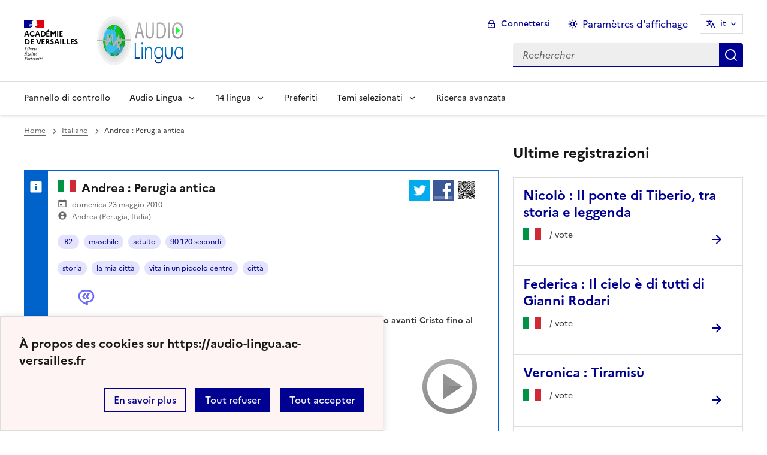

--- FILE ---
content_type: image/svg+xml
request_url: https://audio-lingua.ac-versailles.fr/plugins/squelette-dsfr/v1.11.2/dsfr/icons/editor/translate-2.svg
body_size: 416
content:
<svg xmlns="http://www.w3.org/2000/svg" viewBox="0 0 24 24" width="24" height="24"><path d="m18.5 10 4.4 11h-2.155l-1.201-3h-4.09l-1.199 3h-2.154L16.5 10h2ZM10 2v2h6v2h-1.968a18.222 18.222 0 0 1-3.62 6.301 14.864 14.864 0 0 0 2.336 1.707l-.751 1.878A17.015 17.015 0 0 1 9 13.725a16.676 16.676 0 0 1-6.201 3.548l-.536-1.929a14.7 14.7 0 0 0 5.327-3.042A18.078 18.078 0 0 1 4.767 8h2.24A16.032 16.032 0 0 0 9 10.877a16.165 16.165 0 0 0 2.91-4.876L2 6V4h6V2h2Zm7.5 10.885L16.253 16h2.492L17.5 12.885Z"/></svg>